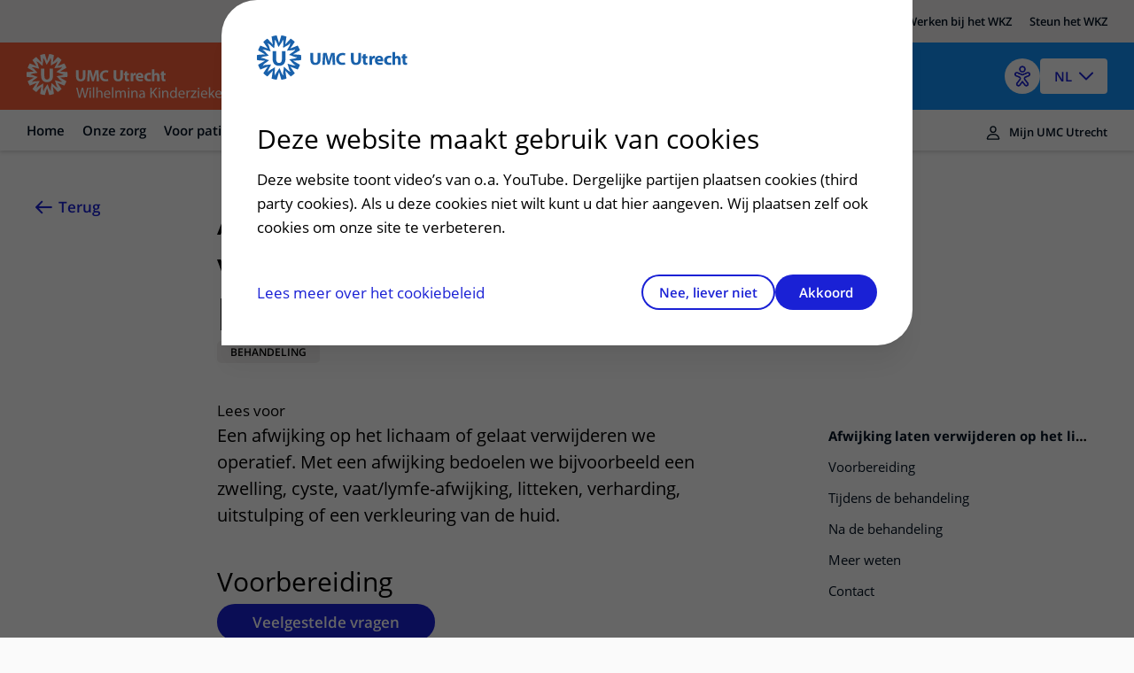

--- FILE ---
content_type: text/html; charset=utf-8
request_url: https://www.hetwkz.nl/nl/behandeling/afwijking-laten-verwijderen-op-het-lichaam-of-gelaat
body_size: 18859
content:

<!DOCTYPE html>
<html lang="nl" pageid="b32d95d4-5f1b-5013-a826-b253fc3f5fc3" ctype="treatment">

<head>
    <meta charset="utf-8">
    <meta name="viewport" content="width=device-width" />
    <title>Afwijking verwijderen lichaam of gelaat - Het WKZ</title>
    <meta name="description" content='Uw kind kan een afwijking zoals een cyste, zwelling, vaat/lymfe, verharding of uitstulping laten verwijderen van het lichaam of gelaat. '>
    <meta http-equiv="language" content="NL">
    <link rel="canonical" href="https://www.hetwkz.nl/nl/behandeling/afwijking-laten-verwijderen-op-het-lichaam-of-gelaat" />
    <link rel="shortcut icon" type="image/x-icon" href="/favicon.ico" />
    <link rel="stylesheet" href="/css/loading.css?v=fWCAko-QQBKCa3U1MUKw9cURadlRZmN2eAYIa3bmL1Q" />

    <link rel="stylesheet" href="/umcu.frontend/css/wkz.css?v=Xs-UCxdKt7AUi3gGDZHv93YLq8K4JNTiK4366wJCN2I" />
    <script src="/js/consent_cookie.js"></script>


        <link rel="alternate" hreflang="nl" href="https://www.hetwkz.nl/nl/behandeling/afwijking-laten-verwijderen-op-het-lichaam-of-gelaat" />


    

    <script src="//cdn-eu.readspeaker.com/script/12593/webReader/webReader.js?pids=wr" type="text/javascript" id="rs_req_Init"></script>
    
        <link rel="stylesheet" href="/umcu.frontend/css/mantineDates.css?v=8jP3yFF5yZOw5cRQ4txQ2Nu3JyPIqVEkHh6_g9Q4qE8" />
        <link rel="stylesheet" href="/umcu.frontend/css/mantineCore.css?v=VT3nbCS_EFjL55NoGcf7WJzyd_0ccWLY8MIBXyFJ5QU" />
        <link rel="stylesheet" href="/umcu.frontend/css/mantineCarousel.css?v=cEzh5hQmkbPgUNfMrueeAtmVr9QnBaUkwBESx0bN2Zs" />
        <script src="/js/EA_dynamicLoading_www.hetwkz.nl.js?v=DCH52vuJTVVqj8vWhZckEVp73sByBKP3xEONgf-gepo"></script>
        <script src="/js/google_analytics.js?v=VLkBv4b8i7Xv2biCjLEQ-6m3ByKwXFTV3fEjM7ONGyk"></script>
    

                <script type="application/ld&#x2B;json">

                {
  "@context": "https://schema.org",
  "@type": "WebPage",
  "name": "Afwijking verwijderen lichaam of gelaat",
  "description": "Uw kind kan een afwijking zoals een cyste, zwelling, vaat/lymfe, verharding of uitstulping laten verwijderen van het lichaam of gelaat.",
  "lastReviewed": "22-08-2022 14:40:53",
  "url": "https://www.hetwkz.nl/nl/behandeling/afwijking-laten-verwijderen-op-het-lichaam-of-gelaat",
  "mainEntity": {
    "@type": "Hospital",
    "name": "WKZ",
    "telephone": "0887555555",
    "openingHours": "24 uur geopend",
    "address": {
      "@type": "PostalAddress",
      "streetAddress": "Lundlaan 6",
      "addressLocality": "Utrecht",
      "postalCode": "3584 EA",
      "addressCountry": "NL"
    }
  },
  "creator": {
    "@type": "Organization",
    "name": "WKZ",
    "logo": "https://www.hetwkz.nl/images/logo-wkz.svg",
    "address": {
      "@type": "PostalAddress",
      "streetAddress": "Lundlaan 6",
      "addressLocality": "Utrecht",
      "postalCode": "3584 EA",
      "addressCountry": "NL"
    }
  }
}
            </script>

    <meta property="og:title" content="Afwijking verwijderen lichaam of gelaat" />
    <meta property="og:description" content="Uw kind kan een afwijking zoals een cyste, zwelling, vaat/lymfe, verharding of uitstulping laten verwijderen van het lichaam of gelaat." />
    <meta property="og:type" content="WebPage" />
    <meta property="og:url" content="https://www.hetwkz.nl/nl/behandeling/afwijking-laten-verwijderen-op-het-lichaam-of-gelaat" />


    <script>
        document.addEventListener("DOMContentLoaded",
            function () {

                var hasConsent = document.getConsentCookie() !== undefined && document.getConsentCookie() === "yes";

                // Microsoft Clarity
                (function (c, l, a, r, i, t, y) {
                    c[a] = c[a] || function () { (c[a].q = c[a].q || []).push(arguments) };
                    t = l.createElement(r); t.async = 1; t.src = "https://www.clarity.ms/tag/" + i;
                    y = l.getElementsByTagName(r)[0]; y.parentNode.insertBefore(t, y);
                })(window, document, "clarity", "script", "9nm6faldfk");

                if (hasConsent === true) {
                    window.clarity('consentv2', {
                        ad_Storage: "granted",
                        analytics_Storage: "granted"
                    });


                    // Google Tag Manager
                    (function (w, d, s, l, i) {
                        w[l] = w[l] || [];
                        w[l].push({
                            'gtm.start':
                                new Date().getTime(),
                            event: 'gtm.js'
                        });
                        var f = d.getElementsByTagName(s)[0],
                            j = d.createElement(s),
                            dl = l != 'dataLayer' ? '&l=' + l : '';
                        j.async = true;
                        j.src =
                            'https://www.googletagmanager.com/gtm.js?id=' + i + dl;
                        f.parentNode.insertBefore(j, f);
                    })(window, document, 'script', 'dataLayer', 'GTM-KRTLPDX');
                    // End Google Tag Manager
                } else {
                    window.clarity('consent', false);
                }
            });

        window.dataLayer = window.dataLayer || [];
        dataLayer.push({
            'pijler': 'Ziekenhuis',
            'centra': '',
            'subsite': '',
            'divisie': ''
        });
    </script>
    <style>
        .visually-hidden {
            border: 0;
            padding: 0;
            margin: 0;
            position: absolute !important;
            height: 1px;
            width: 1px;
            overflow: hidden;
            clip: rect(1px 1px 1px 1px);
            /* IE6, IE7 - a 0 height clip, off to the bottom right of the visible 1px box */
            clip: rect(1px, 1px, 1px, 1px);
            /*maybe deprecated but we need to support legacy browsers */
            clip-path: inset(50%);
            /*modern browsers, clip-path works inwards from each corner*/
            white-space: nowrap;
            /* added line to stop words getting smushed together (as they go onto seperate lines and some screen readers do not understand line feeds as a space */
        }
    </style>
    <script src="https://code.jquery.com/jquery-3.7.1.min.js" integrity="sha256-/JqT3SQfawRcv/BIHPThkBvs0OEvtFFmqPF/lYI/Cxo=" crossorigin="anonymous"></script>
</head>

<body class="design-v2 wkz">
    
    <a href="#main" class="skiplink wkz-skiplink">Naar hoofdinhoud</a>
    <!-- version=a6e013f788537b8d61f303c186bc9e8321095e4a -->

    





<div class="accessible-header__background">
    <div class="left bar"></div>
    <div class="right bar"></div>
</div>
<header class="accessible-header accessible-header--wkz ">
    <div class="accessible-header__topbar">
        <div class="design-v2-container">
<a class="accessible-header__topbar-link" role="menuitem" href="https://www.umcutrecht.nl" title="www.umcutrecht.nl"><span>UMC Utrecht</span></a><a class="accessible-header__topbar-link" role="menuitem" href="https://research.umcutrecht.nl" title="research.umcutrecht.nl"><span>Research</span></a><a class="accessible-header__topbar-link" role="menuitem" href="https://www.werkenbijumcutrecht.nl/ons-kinderziekenhuis"><span>Werken bij het WKZ</span></a><a class="accessible-header__topbar-link" role="menuitem" href="https://umcutrechtwkz.foundation/" data-new-window="true" target="_blank" rel="noopener noreferrer"><span>Steun het WKZ</span></a>        </div>
    </div>
    <div class="accessible-header__content design-v2-container">
        <div class="accessible-header__main">
            <div class="accessible-header__logo">
                <a href="/nl">
                    <img src="/images/logo-wkz.svg" alt="Het WKZ" class="accessible-header__logo-image">
                </a>
            </div>

                <div class="accessible-header__search-mobile mobile-visible">
                    <div class="accessible-header__search-link" type="button">
                    </div>
                </div>
                <div class="accessible-header__search-web web-visible">
                    <div class="accessible-header__search-link" type="button">
                    </div>
                </div>
                <ul class="accessible-navigation__header-search-container web-visible" aria-expanded="false">
                    <li class="accessible-navigation__header-search">
                        <form action="/nl/zoeken" method="get" class="home-hero-search">
                                <label class="hidden" for="search">Inloggen, metabole ziekte, bezoekuren. Begin met typen...</label>
                            <input type="search" id="search" name="q" data-component="Autocomplete" data-lang="nl"
                                    class="home-hero-search__input __react-append"
                                        placeholder="Inloggen, metabole ziekte, bezoekuren. Begin met typen..." />
                            <button type="submit" class="home-hero-search__button">Zoeken</button>
                        </form>
                    </li>
                </ul>
        </div>

        <div class="accessible-header__actions">
                
<div class="accessible-language-picker">

    <button class="accessible-language-picker__button" role="combobox" aria-label="Select a language (NL/EN)"
        aria-controls="accessible-language-picker__select"
        aria-expanded="false">NL</button>

    <ul role="listbox" class="accessible-language-picker__select" id="accessible-language-picker__select">
            <li class="accessible-language-picker__select-item" role="option" aria-current="true">
                <a href=/nl/behandeling/afwijking-laten-verwijderen-op-het-lichaam-of-gelaat class="accessible-language-picker__select-item-link" aria-label="Nederlands (NL)">NL</a>
            </li>
            <li class="accessible-language-picker__select-item" role="option">
                <a href="/nl/behandeling/afwijking-laten-verwijderen-op-het-lichaam-of-gelaat?lang=en" class="accessible-language-picker__select-item-link"
                rel=nofollow aria-label="English (EN)">EN</a>
            </li>
    </ul>
</div>


                <button class="accessible-toolbar-button" id="eyeAble_customToolOpenerID"
    aria-label="Open visual assistance software. Accessible with the keyboard via ALT + 1">
    <img src="/images/accessible-icon.png" alt="Toegankelijkheids icoon" />
</button>
        </div>

        
<div class="accessible-header__menu-button">
    <button class="accessible-header__menu-open-button" aria-hidden="false">
        <div class="icon"></div>
        <span>menu</span>
    </button>
    <button class="accessible-header__menu-close-button" aria-hidden="true">
        <div class="icon"></div>
        <span>sluit</span>
    </button>
</div>
    </div>
        
 
    <nav class="accessible-navigation accessible-navigation--default design-v2 design-v2-container" aria-label="Main">
    <ul class="accessible-navigation__navigation-items left" aria-expanded="false">
        <!-- distributed cache 19-01-2026 21:44:40 -->

       
        <li class="mobile-visible mobile-menu-header">
            <button class="accessible-toolbar-button" id="eyeAble_customToolOpenerID"
    aria-label="Open visual assistance software. Accessible with the keyboard via ALT + 1">
    <img src="/images/accessible-icon.png" alt="Toegankelijkheids icoon" />
</button>
            
<div class="accessible-language-picker">

    <button class="accessible-language-picker__button" role="combobox" aria-label="Select a language (NL/EN)"
        aria-controls="accessible-language-picker__select"
        aria-expanded="false">NL</button>

    <ul role="listbox" class="accessible-language-picker__select" id="accessible-language-picker__select">
            <li class="accessible-language-picker__select-item" role="option" aria-current="true">
                <a href=/nl/parkeren-wkz class="accessible-language-picker__select-item-link" aria-label="Nederlands (NL)">NL</a>
            </li>
            <li class="accessible-language-picker__select-item" role="option">
                <a href="/nl/parkeren-wkz?lang=en" class="accessible-language-picker__select-item-link"
                rel=nofollow aria-label="English (EN)">EN</a>
            </li>
    </ul>
</div>

        </li>
        <li class="mobile-visible"><h1 class="title">UMC Utrecht</h1></li>
                <li class="accessible-navigation__navigation-item left">
                    <div type="button"
                            class="accessible-navigation__navigation-link"
                            aria-expanded="false"
                            aria-controls="submenu-n648a3dfe_db0e_0172_3db8_532f1d31559f"
                            tabindex="0">
                        Home
                    </div>

                    <div id="submenu-n648a3dfe_db0e_0172_3db8_532f1d31559f"
                            class="accessible-navigation--submenu"
                            role="menu"
                            aria-hidden="true">
               


                      
                    </div>
                </li>
                <li class="accessible-navigation__navigation-item left">
                    <div type="button"
                            class="accessible-navigation__navigation-link"
                            aria-expanded="false"
                            aria-controls="submenu-n03066e25_c16c_01f1_aa42_c509ba4fd47c"
                            tabindex="0">
                        Onze zorg
                    </div>

                    <div id="submenu-n03066e25_c16c_01f1_aa42_c509ba4fd47c"
                            class="accessible-navigation--submenu"
                            role="menu"
                            aria-hidden="true">
               

                            <div class="accessible-navigation--submenu-column">
<a class="accessible-navigation--submenu-item" role="menuitem" href="/nl/ziekte"><span>Ziektebeelden</span></a><a class="accessible-navigation--submenu-item" role="menuitem" href="/nl/onderzoek"><span>Onderzoeken</span></a><a class="accessible-navigation--submenu-item" role="menuitem" href="/nl/behandeling"><span>Behandelingen</span></a><a class="accessible-navigation--submenu-item" role="menuitem" href="/nl/specialisme"><span>Specialismen</span></a><a class="accessible-navigation--submenu-item" role="menuitem" href="/nl/polikliniek"><span>Poliklinieken</span></a><a class="accessible-navigation--submenu-item" role="menuitem" href="/nl/verpleegafdeling"><span>Verpleegafdelingen</span></a><a class="accessible-navigation--submenu-item" role="menuitem" href="/nl/centrum"><span>Centra</span></a>                            </div>

                      
                    </div>
                </li>
                <li class="accessible-navigation__navigation-item left">
                    <div type="button"
                            class="accessible-navigation__navigation-link"
                            aria-expanded="false"
                            aria-controls="submenu-n986f27a2_c35d_0127_e54c_25b095382ccb"
                            tabindex="0">
                        Voor pati&#xEB;nten
                    </div>

                    <div id="submenu-n986f27a2_c35d_0127_e54c_25b095382ccb"
                            class="accessible-navigation--submenu"
                            role="menu"
                            aria-hidden="true">
               

                            <div class="accessible-navigation--submenu-column">
<a class="accessible-navigation--submenu-item" role="menuitem" data-item-id="9c875637-81c3-57ab-ab4a-1d822e3a6a84" href="/nl/afspraak-maken-en-wijzigen"><span>Ik heb een afspraak op de polikliniek</span></a><a class="accessible-navigation--submenu-item" role="menuitem" data-item-id="0be27eba-2637-5959-ba94-f56a0a76795b" href="/nl/uw-kind-voorbereiden"><span>Uw kind voorbereiden</span></a><a class="accessible-navigation--submenu-item" role="menuitem" data-item-id="c0ca6742-c9d0-579b-b51c-e504446c6667" href="/nl/landing/verblijven-in-het-wkz"><span>Mijn kind heeft een (dag)opname</span></a><a class="accessible-navigation--submenu-item" role="menuitem" data-item-id="e7cf9612-39f2-463b-852c-aa6bb0391610" href="/nl/info/kinder-ic"><span>Mijn kind ligt op de IC</span></a><a class="accessible-navigation--submenu-item" role="menuitem" data-item-id="e602494c-f9cd-46ac-aad2-ebfec0db774b" href="/nl/info/geboortecentrum"><span>Ik ben zwanger of net bevallen</span></a><a class="accessible-navigation--submenu-item" role="menuitem" data-item-id="e74158b6-d76c-5427-be8f-331d1b42b466" href="/nl/polikliniek"><span>Onze poliklinieken</span></a><a class="accessible-navigation--submenu-item" role="menuitem" href="https://www.hetwkz.nl/nl/verpleegafdeling"><span>Onze verpleegafdelingen</span></a><a class="accessible-navigation--submenu-item" role="menuitem" data-item-id="501e4b8d-80c8-581d-b178-2007c5764fea" href="/nl/faciliteiten"><span>Onze faciliteiten</span></a>                            </div>

                            <div class="accessible-navigation--submenu-column">
<a class="accessible-navigation--submenu-item" role="menuitem" data-item-id="779950a1-d5b6-5024-b245-9a2e285238af" href="/nl/ondersteuning-en-begeleiding-wkz"><span>Ondersteuning en begeleiding</span></a><a class="accessible-navigation--submenu-item" role="menuitem" data-item-id="0bc105ef-d795-4da0-b9f4-ae9283c40a4b" href="/nl/samenwerken-met-kinderen-en-ouders"><span>Samen met kinderen en ouders</span></a><a class="accessible-navigation--submenu-item" role="menuitem" data-item-id="a5ab11c4-615e-5120-bdec-e72dcc41b923" href="/nl/ervaringen-van-patienten"><span>Ervaringen van patiënten</span></a><a class="accessible-navigation--submenu-item" role="menuitem" data-item-id="e6407c6e-c63c-5148-b439-ba3c0cb4cdaf" href="/nl/regels-en-rechten"><span>Regels en rechten</span></a><a class="accessible-navigation--submenu-item" role="menuitem" data-item-id="45ecce6e-0f5e-5b12-adbd-9620dbbef7b9" href="/nl/zorgkosten-wkz"><span>Zorgkosten</span></a><a class="accessible-navigation--submenu-item" role="menuitem" data-item-id="9342d010-fba4-581c-88b7-5c38ddcea207" href="/nl/wachttijden-wkz"><span>Wachttijden</span></a><a class="accessible-navigation--submenu-item" role="menuitem" data-item-id="03759a55-dd31-5927-b323-7acee72f0572" href="/nl/betere-zorg-door-onderzoek"><span>Betere zorg door onderzoek</span></a>                            </div>
                      
                    </div>
                </li>
                <li class="accessible-navigation__navigation-item left">
                    <div type="button"
                            class="accessible-navigation__navigation-link"
                            aria-expanded="false"
                            aria-controls="submenu-n79247390_52ab_017a_e51c_3237b0b42c60"
                            tabindex="0">
                        Over het WKZ
                    </div>

                    <div id="submenu-n79247390_52ab_017a_e51c_3237b0b42c60"
                            class="accessible-navigation--submenu"
                            role="menu"
                            aria-hidden="true">
               

                            <div class="accessible-navigation--submenu-column">
<a class="accessible-navigation--submenu-item" role="menuitem" data-item-id="34d61f0e-0ae0-48d9-b389-000e04152f89" href="/nl/info/over-ons-kinderziekenhuis"><span>Over ons</span></a><a class="accessible-navigation--submenu-item" role="menuitem" data-item-id="6b8fae11-65ee-5f64-8942-646165199293" href="/nl/samenwerking-wkz"><span>Samenwerking</span></a><a class="accessible-navigation--submenu-item" role="menuitem" data-item-id="5121dfa4-08ce-5496-81fa-ab784f294d26" href="/nl/historie-wkz"><span>Historie WKZ</span></a><a class="accessible-navigation--submenu-item" role="menuitem" data-item-id="5b697895-1e78-500f-b291-0c86ddd2bc10" href="/nl/organisatie"><span>De organisatie</span></a><a class="accessible-navigation--submenu-item" role="menuitem" href="https://www.werkenbijumcutrecht.nl/ons-kinderziekenhuis" data-new-window="true" target="_blank" rel="noopener noreferrer"><span>Werken in het WKZ</span></a><a class="accessible-navigation--submenu-item" role="menuitem" href="https://umcutrechtwkz.foundation/" data-new-window="true" target="_blank" rel="noopener noreferrer"><span>Onze Foundation</span></a>                            </div>

                      
                    </div>
                </li>
                <li class="accessible-navigation__navigation-item left">
                    <div type="button"
                            class="accessible-navigation__navigation-link"
                            aria-expanded="false"
                            aria-controls="submenu-n1a49e164_593d_0143_7b3d_a7273387fd81"
                            tabindex="0">
                        Contact en route
                    </div>

                    <div id="submenu-n1a49e164_593d_0143_7b3d_a7273387fd81"
                            class="accessible-navigation--submenu"
                            role="menu"
                            aria-hidden="true">
               

                            <div class="accessible-navigation--submenu-column">
<a class="accessible-navigation--submenu-item" role="menuitem" data-item-id="638a82ee-8f27-56e0-84e9-557ae4fc0732" href="/nl/spoed-emergency"><span>Spoed</span></a><a class="accessible-navigation--submenu-item" role="menuitem" data-item-id="a2c38907-0413-540e-bcf6-20eabd63b04a" href="/nl/contact-route-wkz"><span>Adres en route</span></a><a class="accessible-navigation--submenu-item" role="menuitem" data-item-id="dec38953-0d7a-5ab9-b84b-128e3089dede" href="/nl/parkeren-wkz"><span>Parkeren</span></a><a class="accessible-navigation--submenu-item" role="menuitem" href="https://www.plattegrondumcutrecht.nl/#map/d140_false" data-new-window="true" target="_blank" rel="noopener noreferrer"><span>Virtuele plattegrond</span></a>                            </div>

                      
                    </div>
                </li>
            <li class="mobile-visible"><h1 class="title">Meer UMC Utrecht</h1></li>
                <li class="mobile-visible">
                <a class="button button--arrowed" role="menuitem" href="https://www.umcutrecht.nl" title="www.umcutrecht.nl"><span>UMC Utrecht</span></a>
                </li>
                <li class="mobile-visible">
                <a class="button button--arrowed" role="menuitem" href="https://research.umcutrecht.nl" title="research.umcutrecht.nl"><span>Research</span></a>
                </li>
                <li class="mobile-visible">
                <a class="button button--arrowed" role="menuitem" href="https://www.werkenbijumcutrecht.nl/ons-kinderziekenhuis"><span>Werken bij het WKZ</span></a>
                </li>
                <li class="mobile-visible">
                <a class="button button--arrowed" role="menuitem" href="https://umcutrechtwkz.foundation/" data-new-window="true" target="_blank" rel="noopener noreferrer"><span>Steun het WKZ</span></a>
                </li>
    </ul>

    <ul class="accessible-navigation__submenu-search-container mobile-visible" aria-expanded="false">
        <li class="accessible-navigation__submenu-search">
            <form action="/nl/zoeken" method="get" class="home-hero-search">
                <label class="hidden" for="search">Inloggen, metabole ziekte, bezoekuren. Begin met typen...</label>
                <input type="search" id="search" name="q" data-component="Autocomplete" data-lang="nl"
                       class="home-hero-search__input __react-append"
                           placeholder="Inloggen, metabole ziekte, bezoekuren. Begin met typen..." />
                <button type="submit" class="home-hero-search__button">Zoeken</button>
            </form>
        </li>
    </ul>

        <ul class="accessible-navigation__navigation-items right" aria-expanded="false">
            <li class="accessible-navigation__navigation-item accessible-navigation__navigation-item--right right">
                <a href="/nl/inloggen-mijn-umc-utrecht"
                    class="accessible-navigation__navigation-link accessible-navigation__navigation-link--right">
                    Mijn UMC Utrecht
                </a>
            </li>
        </ul>
    
</nav>



</header>

 

    <div class="design-v2-container">
        <main class="main-content" id="main">
            



    <!-- distributed cache 20-01-2026 00:46:16 -->
    <div class="card card--narrow-content card--white card--left" id="content">
        <div class="content-wrapper">
            <!-- RSPEAK_STOP -->
            <a href="javascript:window.history.back()" class="back-link">Terug<span class="back-link--decoration"></span></a>
            <!-- RSPEAK_START -->
            <div class="content-container">
                <div class="content-block" id="afwijking-laten-verwijderen-op-het-lichaam-of-gelaat">
                    <h1 class="heading-alpha heading--no-gutter"
                        data-mobile-title="Afwijking laten verwijderen op het lichaam of gelaat">
                        Afwijking laten verwijderen op het lichaam of gelaat
                    </h1>
                    <div>
                        <span class="heading-pill">Behandeling</span>
                    </div>
                </div>
                <div id="readspeaker_button1" class="rs_skip rsbtn rs_preserve">
                    <a rel="nofollow" class="rsbtn_play" id="readspeaker" accesskey="L" title="Laat de tekst voorlezen met ReadSpeaker webReader" href="">
                        <span class="rsbtn_left rsimg rspart"><span class="rsbtn_text"><span>Lees voor</span></span></span>
                        <span class="rsbtn_right rsimg rsplay rspart"></span>
                    </a>
                </div>
                <script>
                    var element = document.getElementById("readspeaker");
                    element.href = "//app-eu.readspeaker.com/cgi-bin/rsent?customerid=12593&amp;lang=nl_nl&amp;voice=Ilse&amp;readid=content&amp;url=" + encodeURIComponent(window.location.href);
                </script>
            </div>
        </div>
       
        <div class="content-wrapper">
            <!-- RSPEAK_STOP -->
            <div class="content-sidebar content-sidebar--sticky">
                <div class="content-sidebar__inner">
                    <ol class="card-toc">
                            <li class="card-toc__item"><a href="#afwijking-laten-verwijderen-op-het-lichaam-of-gelaat" class="card-toc__link" >Afwijking laten verwijderen op het lichaam of gelaat<span class="card-toc__link-decoration"></span></a></li>
                        
    <li class="card-toc__item">
        <a href="#voorbereiding" class="card-toc__link">Voorbereiding<span class="card-toc__link-decoration"></span></a>
    </li>

                        
    <li class="card-toc__item">
        <a href="#tijdens-de-behandeling" class="card-toc__link">Tijdens de behandeling<span class="card-toc__link-decoration"></span></a>
    </li>

                        
    <li class="card-toc__item">
        <a href="#na-de-behandeling" class="card-toc__link">Na de behandeling<span class="card-toc__link-decoration"></span></a>
    </li>

                        

                        
    <li class="card-toc__item">
        <a href="#meer-weten" class="card-toc__link">Meer weten<span class="card-toc__link-decoration"></span></a>
    </li>

                            
    <li class="card-toc__item">
        <a href="#contact" class="card-toc__link">Contact<span class="card-toc__link-decoration"></span></a>
    </li>

                    </ol>
                </div>
            </div>
            <!-- RSPEAK_START -->

            <div class="content-container">

                <div class="content-block">
                    
<p class="paragraph paragraph--intro">Een afwijking op het lichaam of gelaat verwijderen we operatief. Met een afwijking bedoelen we bijvoorbeeld een zwelling, cyste, vaat/lymfe-afwijking, litteken, verharding, uitstulping of een verkleuring van de huid.</p>
                </div>

                <div class="content-block">
                    

                </div>

                
    <div class="content-block" id="voorbereiding">
        <h2 class="heading-beta js-expandable-trigger" tabindex="0">Voorbereiding <!-- RSPEAK_STOP --><span class="visually-hidden">uitklapper, klik om te openen</span><!-- RSPEAK_START --></h2>
        
                
        <p class="paragraph">
        <a class="button button--primary" href="/nl/veelgestelde-vragen-afwijking-verwijderen-op-lichaam-of-gelaat">Veelgestelde vragen</a>
</p>

<p class="paragraph">Doorgaans vindt de operatie onder algehele narcose plaats. Voorafgaand ontvangt uw kind tijdens de preoperatieve screening meer informatie over de narcose en de tijden van nuchter zijn.</p>
    </div>

                
    <div class="content-block" id="tijdens-de-behandeling">
        <h2 class="heading-beta js-expandable-trigger" tabindex="0">Tijdens de behandeling <!-- RSPEAK_STOP --><span class="visually-hidden">uitklapper, klik om te openen</span><!-- RSPEAK_START --></h2>
        
<p class="paragraph">Als uw kind slaapt tekent de chirurg de afwijking zorgvuldig af. Soms is het belangrijk om een klein randje gezond weefsel mee te nemen. Ook moet er aan de uiteinden van de afwijking een puntje afgetekend worden. Door deze vorm kan de chirurg de wond weer netjes sluiten zonder dat de huid aan de randen overmatig 'opbolt'. Het uiteindelijke wondje wordt hierdoor iets langer dan de afwijking zelf. Zie het voorbeeld in figuur 1.</p>                <div class="shaped-content shaped-content--gray">
                    <picture>
                        <source type="image/webp"
                                srcset="https://umcu-website-assetshield.azurewebsites.net/546dd520-97db-01b7-154d-79bb6d950a2d/268665df-64a3-47e0-9cdf-1c04ba8bc11a/Afwijking%20verwijderen%20lichaam%20wkz%202.jpg?fm=webp&q=80&width=352 352w,
                                        https://umcu-website-assetshield.azurewebsites.net/546dd520-97db-01b7-154d-79bb6d950a2d/268665df-64a3-47e0-9cdf-1c04ba8bc11a/Afwijking%20verwijderen%20lichaam%20wkz%202.jpg?fm=webp&q=80&width=560 560w"
                                sizes="(max-width: 400px) 560px" />
                        <source srcset="https://umcu-website-assetshield.azurewebsites.net/546dd520-97db-01b7-154d-79bb6d950a2d/268665df-64a3-47e0-9cdf-1c04ba8bc11a/Afwijking%20verwijderen%20lichaam%20wkz%202.jpg?fm=jpg&q=80&width=352 352w,
                                        https://umcu-website-assetshield.azurewebsites.net/546dd520-97db-01b7-154d-79bb6d950a2d/268665df-64a3-47e0-9cdf-1c04ba8bc11a/Afwijking%20verwijderen%20lichaam%20wkz%202.jpg?fm=jpg&q=80&width=560 560w"
                                sizes="(max-width: 400px)
                                    560px" />
                        <img src="https://umcu-website-assetshield.azurewebsites.net/546dd520-97db-01b7-154d-79bb6d950a2d/268665df-64a3-47e0-9cdf-1c04ba8bc11a/Afwijking%20verwijderen%20lichaam%20wkz%202.jpg?q=80&width=560" class="js-background-image" />
                    </picture>
                </div>
<p class="paragraph"><em>Figuur 1</em></p><p class="paragraph">De afwijking wordt op indicatie opgestuurd voor weefselonderzoek door de patholoog. De chirurg bespreekt dit van tevoren met u. De wond sluit de chirurg met oplosbare hechtingen. Soms plakt de chirurg er nog speciale hechtpleisters overheen of een doorzichtige douchepleister. In sommige gevallen is dit niet nodig of is de plek op het lichaam niet geschikt om er iets overheen te plakken (bijvoorbeeld in de buurt van een oog- of mondhoek of op de neus). Op de behaarde hoofdhuid wordt er indien nodig aanvullend een wondspray of wondlijm gebruikt over de hechtingen.</p><p class="paragraph">Het gebied rondom de afwijking wordt altijd verdoofd met een langwerkend verdovingsmiddel. Hierdoor wordt uw kind pijnvrij wakker en voelt uw kind ook gedurende enkele uren na de ingreep geen pijn.&nbsp;</p>
    </div>

                
    <div class="content-block" id="na-de-behandeling">
        <h2 class="heading-beta js-expandable-trigger" tabindex="0">Na de behandeling <!-- RSPEAK_STOP --><span class="visually-hidden">uitklapper, klik om te openen</span><!-- RSPEAK_START --></h2>
        
<p class="paragraph">U ziet uw kind weer op de uitslaapkamer. Meestal slaapt uw kind nog wat verder na de narcose, maar soms moeten kinderen ook huilen en zijn ze overstuur. Uw kind heeft vaak nog een infuus in het handje of voetje. Neem iets vertrouwds mee voor uw kind zoals een knuffeltje, speentje of muziekje, dat helpt soms. Uw kind mag in principe ook vrijwel direct iets lekkers drinken of krijgt een waterijsje.</p><p class="paragraph">Het gebied rondom de afwijking is doorgaans goed verdoofd met een langwerkend verdovingsmiddel, u hoeft zich dus geen zorgen te maken dat uw kind pijn zal voelen van de wond.</p><p class="paragraph">Soms kan de wond nog wat nalekken of verkleuren de (hecht)pleisters wat door het bloed, dit is doorgaans geen probleem. Op indicatie kunnen de pleisters eventueel voor het ontslag uit het ziekenhuis nog vervangen worden.</p><h3 class="heading-gamma">Herstel thuis</h3><p class="paragraph">In principe mag uw kind dezelfde dag weer mee naar huis. U krijgt een recept met pijnstillers mee (Paracetamol en soms aanvullend hierbij ook Diclofenac). Start hier enkele uren na de operatie al mee, dan is er namelijk een goede spiegel opgebouwd voor als het lokale verdovingsmiddel dat tijdens de operatie gegeven is, uitgewerkt is (dit is doorgaans na vier tot zes uur). De eerste dagen kan het wondgebied wat gevoelig zijn. Doorgaans is dit na enkele dagen weer over. Uw kind zal dan ook weer fit genoeg zijn om naar school, kinderopvang of crèche te kunnen gaan.</p><p class="paragraph">Laat uw kind de eerste twee weken niet zwemmen in een zwembad of natuurwater.</p><p class="paragraph">Probeer bij grotere kinderen de eerste zes tot acht weken terughoudend te zijn met gym of sporten, totdat de wond goed genezen is. Kleine kinderen mogen in principe alles doen wat ze normaal ook doen.</p><h3 class="heading-gamma">Wondzorg</h3><p class="paragraph">U dient de wond en (hecht)pleisters de eerste 48 uur na de operatie droog te houden. Daarna mogen de wond en pleisters nat worden onder de douche of in bad, maar week de wonden en pleisters hierbij niet te lang en zorg voor niet al te heet water.&nbsp;</p><p class="paragraph">Laat alle pleisters zo lang mogelijk zitten. Deze vallen er vanzelf af, u hoeft deze er niet zelf af te halen.</p><p class="paragraph">De hechtingen lossen vanzelf op, dit kan enkele weken duren. Soms blijven er nog kleine knoopjes zitten die wat langzamer oplossen. Dit kan geen kwaad. Eventueel kunt u deze achtergebleven knoopjes na enkele weken wegwrijven na het badderen of douchen.</p><h3 class="heading-gamma">Genezing</h3><p class="paragraph">Het duurt ongeveer zes tot acht weken voordat een wond helemaal genezen is. Het litteken kan een paar weken na de operatie wat roder verkleuren en dikker worden of verhard aanvoelen. Dit is normaal en doorgaans wordt het litteken na een paar maanden weer wat soepeler en lichter van kleur. Het kan zeker een jaar duren voordat een litteken helemaal 'uitgerijpt' is. U kunt dit proces ondersteunen door enkele weken na de operatie te starten met het litteken één á twee keer per dag te masseren. Gebruik hiervoor een simpele, vettende zalf zonder toevoegingen of parfum (bijvoorbeeld vaseline met paraffine) en geef met uw vingertoppen gedurende enkele minuten wat lichte druk op het litteken en het gebied eromheen.</p><p class="paragraph">Het litteken zal altijd zichtbaar blijven als een roze/witte lijn. Op de behaarde hoofdhuid zal in het litteken geen haar groeien.</p><h3 class="heading-gamma">Mogelijke complicaties</h3><p class="paragraph">Elke ingreep heeft mogelijke risico’s. Er kan een zenuw, bloedvat of andere structuur geraakt worden bij de operatie. Er kunnen hechtingen loslaten en de wond kan helemaal open gaan of er kunnen kleine wondjes in het litteken ontstaan. Ook kan de wond nabloeden of er treedt een infectie op. Soms is het plekje niet helemaal verwijderd of kan het plekje spontaan terugkomen of -groeien.</p><p class="paragraph">Een enkele keer zien we dat het litteken lang na de operatie nog rood, dik en verhard is. Soms kan het litteken hierbij ook jeuken. Dit heet een 'hypertrofisch litteken' of 'keloïd' en kan soms ontstaan na een operatie, zonder duidelijke oorzaak. We zien dit vaker bij littekens op de elleboog of knie, rondom het borstbeen of op de oren. Ook bij een getinte huid of bij kinderen die al eens eerder een 'hypertrofisch litteken' of 'keloïd' hebben gehad zien we dit vaker.</p><p class="paragraph">Ook kan de omringende huid door de operatie veranderen of vervormen, doordat deze bijvoorbeeld strakker staat of in de buurt van de neusvleugel, mond- of ooghoek is en deze iets optrekt of vervormd. De chirurg zal dit soort vervormingen altijd proberen te vermijden en doorgaans trekt dit ook bij, maar in enkele gevallen blijft dit permanent zichtbaar. De chirurg zal de kans hierop voor de operatie met u bespreken.</p>                
        <p class="paragraph">
        <a class="button button--primary" href="/nl/veelgestelde-vragen-afwijking-verwijderen-op-lichaam-of-gelaat">Veelgestelde vragen</a>
</p>


    </div>




                <div class="content-block" id="wachttijden">
                    <h2 class="heading-beta js-expandable-trigger" tabindex="0">Wachttijden <!-- RSPEAK_STOP --><span class="visually-hidden">uitklapper, klik om te openen</span><!-- RSPEAK_START --></h2>

                        
<p class="paragraph">Laatst bijgewerkt: 14-1-2026<br>
Toegangstijd polikliniek plastische chirurgie: 3 weken</p><p class="paragraph"><strong>Belangrijk </strong>Dit is de gemiddelde wachttijd. De wachttijd kan per patiënt verschillen. Het is afhankelijk van de reden voor verwijzing.</p>
                    <a href="/nl/wachttijden-wkz" class="single-text-link">Lees meer over wachttijden<span class="single-text-link-decoration"></span></a>
                </div>

                <div class="content-block" id="meer-weten">
                    <h2 class="heading-beta js-expandable-trigger" tabindex="0">Meer weten <span class="visually-hidden">uitklapper, klik om te openen</span></h2>

                    <p class="paragraph"> 
In het pati&#xEB;ntportaal van uw kind kunt u onder &#x27;Afspraken&#x27; meer praktische informatie over deze behandeling vinden.                    </p>

                    <p class="paragraph">
                            <a class="single-text-link" href="/nl/inloggen-mijn-umc-utrecht">Naar Mijn UMC Utrecht<span class="single-text-link-decoration"></span></a>
                    </p>
                        <h3 class="heading-gamma">Wat hoort er bij deze behandeling</h3>
                        <ul class="link-list">
                                <li><a class="single-text-link" href="/nl/polikliniek/plastische-chirurgie">Polikliniek Plastische chirurgie</a></li>




                        </ul>
                    <br/>
                    <h3 class="heading-gamma">Zorgkosten</h3>
                        <a href="/nl/zorgkosten-wkz" class="single-text-link">Meer over zorgkosten</a>
                </div>
                
                    <div class="content-block" id="contact">
                        <h2 class="heading-beta js-expandable-trigger" tabindex="0">Contact <!-- RSPEAK_STOP --><span class="visually-hidden">uitklapper, klik om te openen</span><!-- RSPEAK_START --></h2>
                        <div class="contact">

                                
			
	<p class="paragraph">
		
	</p>
	<div class="contact-main">
		<h2 class="heading-gamma">Polikliniek Plastische chirurgie</h2>
			<p class="paragraph--no-margin"><span aria-hidden="true">T.</span> <a href="tel:088 75 535 94" class="contact-item-link" aria-label="Bel ons op 088 75 535 94">088 75 535 94 <span class="contact-item-link-decoration"></span></a></p>
			<p class="paragraph--no-margin"><span aria-hidden="true">E.</span> <a href="mailto:schisiskinderen@umcutrecht.nl&#xA;kindplastischechirurgie@umcutrecht.nl" class="contact-item-link" aria-label="Stuur ons een e-mail op schisiskinderen@umcutrecht.nl&#xA;kindplastischechirurgie@umcutrecht.nl">schisiskinderen@umcutrecht.nl&#xA;kindplastischechirurgie@umcutrecht.nl <span class="contact-item-link-decoration"></span></a></p>
			<pre>We zijn telefonisch bereikbaar op maandag, woensdag en donderdag van 9.00 - 12.00 uur.</pre>
	</div>
		<div class="contact-items">
			<span class="contact-heading">Overige contactgegevens</span>
			
<p class="paragraph">Wanneer uw kind onder behandeling is in het Wilhelmina Kinderziekenhuis, hebt u de mogelijkheid om een e-consult te sturen via het&nbsp;<a data-item-id="9658c05a-5b83-5c43-8cd9-0533cd67fc84" href="/nl/inloggen-mijn-umc-utrecht" class="link">patiëntportaal</a>.</p><p class="paragraph">Voor dringende zaken kunt u op de overige werkdagen contact opnemen met de schisiscoördinator of verpleegkundig specialist van het schisisteam via telefoonnummer:&nbsp;088 75 540 70.&nbsp;</p><p class="paragraph">In de avonden en in het weekend kunt u bij dringende zaken contact opnemen met de dienstdoende arts-assistent plastische chirurgie via het algemene telefoonnummer:&nbsp;088 75 555 55.</p>
		</div>



                                    <a href="/nl/verwijsprocedure/plastische-chirurgie" class="button button--secondary">Mijn patiënt verwijzen</a>
                        </div>
                    </div>

                
                <div class="content-block">
                    <div>
    <!-- TRANSLATION_STOP -->
    <!-- RSPEAK_STOP -->
    <div class="shaped-content shaped-content-color--support-one rs_preserve">
        <div class="relevance-container">

            <div class="relevance-container-thankyou" id="thankyou">
                <h2 class="heading-gamma">Bedankt voor uw reactie!</h2>
            </div>

            <fieldset>
                <legend class="heading-gamma" id="helpfull">
                    Heeft deze informatie u geholpen?</legend>
                <div class="relevance-container__items">
                    <div class="relevance-container__item">
                        <input type="radio" class="radio" value="ja" id="input-radio-1" name="relevance">
                        <label for="input-radio-1">Ja</label>
                    </div>
                    <div class="relevance-container__item">
                        <input type="radio" class="radio" value="nee" id="input-radio-2" name="relevance">
                        <label for="input-radio-2">Nee</label>
                    </div>
                </div>
            </fieldset>

            <form id="revelance-form">
                <fieldset class="relevance-container_options">
                    <legend class="heading-gamma">
                        Graag horen we van u waarom niet, zodat we onze website kunnen verbeteren.
                    </legend>
                    <div class="relevance-container__item">
                        <input type="radio" id="notUnderstood" class="radio" value="Ik begrijp niet wat er staat"
                            name="options" required="required" />
                        <label for="notUnderstood"
                            class="label">Ik begrijp niet wat er staat</label>
                    </div>
                    <div class="relevance-container__item">
                        <input type="radio" id="notEnoughInfo" class="radio" value="De informatie is onvolledig"
                            name="options" />
                        <label for="notEnoughInfo"
                            class="label">De informatie is onvolledig</label>
                    </div>
                    <div class="relevance-container__item">
                        <input type="radio" id="differentSituation" class="radio" value="Mijn situatie is anders"
                            name="options" />
                        <label for="differentSituation"
                            class="label">Mijn situatie is anders</label>
                    </div>
                    <div class="relevance-container__item">
                        <input type="radio" id="otherReason" class="radio" value="Andere reden" name="options" />
                        <label for="otherReason"
                            class="label">Andere reden</label>
                    </div>
                </fieldset>
                <div>
                    <label for="comment" class="label">Opmerking</label>

                    <textarea id="comment" contenteditable="true"
                        placeholder="Geef hier uw opmerkingen..."></textarea>
                    <button id="send" class="button button--primary">
                        Verzenden </button>
                </div>
            </form>
        </div>
    </div>
    <!-- RSPEAK_START -->
</div>
<div class="rs_preserve">
    <script>
        $(document).ready(function () {
            //document.querySelector('#send').addEventListener("click", function (event) {
            //}, false);

            $('#send').hide();
            $('textarea#comment').hide();
            $('#thankyou').hide();
            $('#revelance-form').hide();
            $('div.relevance-container_options').hide();

            $('#input-radio-1').click(function () {
                $('#send').show();
                $('textarea#comment').hide();
                $('#revelance-form').show();
                $('#revelance-form label').hide();
                $('#comment').hide();
                $('.relevance-container_options').hide();
            });

            $('#input-radio-2').click(function () {
                $('#send').show();
                $('#revelance-form').show();
                $('#revelance-form label').show();
                $('.relevance-container_options').show();
                $('textarea#comment').show();
                $('textarea#comment').attr('required', 'required');
            });

            $('#send').click(function (event) {

                // varify one option is checked if answer ==no
                if ($('input#input-radio-2:checked').length == 1) {
                    var check = true;
                    $('input:radio').each(function () {
                        var name = $(this).attr('name');
                        if ($('input:radio[name=' + name + ']:checked').length == 0) {
                            check = false;
                        }
                    });

                    if (!check) {
                        return;
                    };

                    if ($('#otherReason:checked').length != 0) {
                        if ($('textarea#comment').val().length == 0) {
                            return;
                        };
                    };
                };

                var contentItemId = "b32d95d4-5f1b-5013-a826-b253fc3f5fc3";
                var environmentId = "546dd520-97db-01b7-154d-79bb6d950a2d";

                var pageUrl = window.location.href;
                var comment = "";
                var remarks = $('textarea#comment').val();
                var relevance = "";

                if ($('#input-radio-1').prop('checked')) {
                    relevance = 'ja';
                    comment = "";
                } else {
                    relevance = 'nee';
                }

                if ($('#notUnderstood').prop('checked')) {

                    comment = ' - ' + $('input[id="notUnderstood"]:checked').val() + ' - ' + $('textarea#comment').val();
                }

                if ($('#notEnoughInfo').prop('checked')) {

                    comment = ' - ' + $('input[id="notEnoughInfo"]:checked').val() + ' - ' + $('textarea#comment').val();
                }

                if ($('#differentSituation').prop('checked')) {

                    comment = ' - ' + $('input[id="differentSituation"]:checked').val() + ' - ' + $('textarea#comment').val();
                }

                if ($('#otherReason').prop('checked')) {

                    comment = ' - ' + $('input[id="otherReason"]:checked').val() + ' - ' + $('textarea#comment').val();
                }


                SaveData(pageUrl, relevance, comment, contentItemId, environmentId, remarks);


                $('#thankyou').show();
                $('#helpfull').hide();

                $('#input-radio-1').parent().hide();
                $('#input-radio-2').parent().hide();

                $('#revelance-form').hide();

                $('textarea#comment').hide();

                $('#send').hide();
                event.preventDefault();
            }
            );

        });

        function SaveData(pageUrl, relevance, comment, contentItemId, environmentId, remarks) {
            $.ajax({
                url: "https://umcu-services.azurewebsites.net/api/pagerelevance",
                type: "POST",
                data: JSON.stringify({
                    url: pageUrl,
                    relevance: relevance,
                    comment: comment,
                    contentItemId: contentItemId,
                    environmentId: environmentId,
                    remarks: remarks
                }),
                contentType: "application/json; charset=utf-8",
                dataType: "json"
            });
        };
    </script>
    <!-- TRANSLATION_START -->
</div>

                </div>
            </div>
        </div>
    </div>


            <div class="loading style-2" style="display: none;">
                <div class="loading-wheel"></div>
                <span class="heading-beta loading-wheel--message">Translating...</span>
            </div>

            
                
    <div class="overlay-menu-content" data-menu-overlay-type="MenuContent" data-menu-overlay-identifier="cookies"
    data-menu-overlay-content="CookiesMenu">
            <h2 class="heading-beta overlay-container__title">hetwkz.nl maakt gebruik van cookies</h2>
            <div class="overlay-container__flex-wrapper" id="cookieConsent">
                <div class="cookies">
                    <div class="cookies__intro">
                        <p class="paragraph cookies__text">
                            Deze website maakt gebruik van cookies

                            Deze website toont video’s van o.a. YouTube. Dergelijke partijen plaatsen cookies (third party
                            cookies). Als u deze cookies niet wilt kunt u dat hier aangeven. Wij plaatsen zelf ook cookies om
                            onze site te verbeteren.
                        </p>
                        <p class="paragraph cookies__cta">
                            <a href="/nl/cookiebeleid" class="link link--monochrome" target="_blank">
                                Lees meer over het
                                cookiebeleid<span class="overlay-list__link-decoration"></span>
                            </a>
                        </p>
                    </div>
                </div>
                <div>
                    <a class="button cookies__button" id="cookie-accept-wkz" data-cookie=".AspNet.Consent=yes; expires=Wed, 20 Jan 2027 00:46:16 GMT; path=/; secure; samesite=none">Akkoord</a>
                    <a class="button cookies__button" id="cookie-deny-wkz" data-cookie=".AspNet.Consent=no; expires=Wed, 20 Jan 2027 00:46:16 GMT; path=/; secure; samesite=none">Nee, liever niet</a>
                </div>
            </div>
        <script>
            window.umcuUseNewCookieConsent = true;
            window.umcuConsentCookieAccept = ".AspNet.Consent=yes; expires=Wed, 20 Jan 2027 00:46:16 GMT; path=/; secure; samesite=none";
            window.umcuConsentCookieDeny = ".AspNet.Consent=no; expires=Wed, 20 Jan 2027 00:46:16 GMT; path=/; secure; samesite=none";
            window.umcuLocale = "nl-NL";
        </script>
    </div>

            
        </main>
    </div>
    <footer class="homepage-v2-page-footer-container">
        


        <div class="accessible-footer-navigation accessible-footer-navigation--wkz design-v2">
            <div class="accessible-footer-navigation-container">
                <div class="accessible-footer-header">
                    <div class="corporate-logo">
                        <img src="/images/logo-umcu.png" alt="Het WKZ" class="umcu-logo" />
                        <img src="/images/logo-wkz.png" alt="UMC Utrecht" class="wkz-logo" />
                    </div>
                    <div class="top-social-media-buttons">
                        
    <div class="social-media-buttons">
                <a class="social-share__news-article-link social-share__link--facebook" href="facebook.com/WKZUtrecht" title="Deel op Facebook"></a>
                <a class="social-share__news-article-link social-share__link--instagram" href="https://www.instagram.com/wkz_umcu/" title="Deel op Instagram"></a>
                <a class="social-share__news-article-link social-share__link--linkedin" href="https://www.linkedin.com/company/hetwkz/" title="Deel op LinkedIn"></a>
                <a class="social-share__news-article-link social-share__link--threads" href="https://www.threads.com/@wkz_umcu" title="Deel op Threads"></a>
                <a class="social-share__news-article-link social-share__link--bluesky" href="https://bsky.app/" title="Deel op Blue Sky"></a>
                <a class="social-share__news-article-link social-share__link--youtube" href="https://www.youtube.com/@WilhelminaKinderziekenhuis" title="Deel op Youtube"></a>
    </div>

                    </div>
                </div>

                <div class="accessible-footer-meganavigation__navigation-items">
       
                            <div class="accessible-footernavigation__navigation-item left">
                                <div class="title" tabindex="0">
                                    Pati&#xEB;ntenservice
                                </div>

                                <div id="submenu-n3c781f8e_9760_0190_8561_10306661074c" class="accessible-footernavigation--submenu">
<a class="accessible-navigation--submenu-item" role="menuitem" data-item-id="e6407c6e-c63c-5148-b439-ba3c0cb4cdaf" href="/nl/regels-en-rechten"><span>Regels en rechten</span></a><a class="accessible-navigation--submenu-item" role="menuitem" data-item-id="baedc760-c9c3-5f5a-a709-82d7a5295609" href="/nl/wetenschappelijk-onderzoek-in-het-wkz"><span>Meedoen aan wetenschappelijk onderzoek</span></a><a class="accessible-navigation--submenu-item" role="menuitem" data-item-id="0bc105ef-d795-4da0-b9f4-ae9283c40a4b" href="/nl/samenwerken-met-kinderen-en-ouders"><span>Samenwerken met patiënten</span></a><a class="accessible-navigation--submenu-item" role="menuitem" data-item-id="d8c24168-109b-5ead-87a3-a0c16b25e75d" href="https://www.umcutrecht.nl/nl/clientenraad-umc-utrecht"><span>Clientenraad</span></a><a class="accessible-navigation--submenu-item" role="menuitem" href="https://umcutrechtwkz.foundation/" data-new-window="true" target="_blank" rel="noopener noreferrer"><span>Steun het WKZ</span></a>                                </div>
                            </div>
                            <div class="accessible-footernavigation__navigation-item left">
                                <div class="title" tabindex="0">
                                    Pers en externen
                                </div>

                                <div id="submenu-b6608d81_fc06_0110_8950_50a8c5adf02c" class="accessible-footernavigation--submenu">
<a class="accessible-navigation--submenu-item" role="menuitem" data-item-id="6bdf2f28-cb32-5811-967e-94490b483769" href="/nl/pers"><span>Persvoorlichting</span></a><a class="accessible-navigation--submenu-item" role="menuitem" data-item-id="de4c8891-3b9f-5f10-9c76-03d6d9db84f0" href="/nl/richtlijn-online-contact-wkz"><span>Online media</span></a><a class="accessible-navigation--submenu-item" role="menuitem" href="https://www.werkenbijumcutrecht.nl/ons-kinderziekenhuis" data-new-window="true" target="_blank" rel="noopener noreferrer"><span>Werken bij het WKZ</span></a><a class="accessible-navigation--submenu-item" role="menuitem" data-item-id="a2c38907-0413-540e-bcf6-20eabd63b04a" href="/nl/contact-route-wkz"><span>Informatie voor leveranciers en aannemers</span></a><a class="accessible-navigation--submenu-item" role="menuitem" href="https://www.hetwkz.nl/nieuws"><span>Nieuws</span></a>                                </div>
                            </div>
                            <div class="accessible-footernavigation__navigation-item left">
                                <div class="title" tabindex="0">
                                    Zorgprofessionals
                                </div>

                                <div id="submenu-n51c6c3a5_516a_017c_c803_3fa7d47cd296" class="accessible-footernavigation--submenu">
<a class="accessible-navigation--submenu-item" role="menuitem" data-item-id="07fc0d4e-d163-58aa-9865-094ca87c60fa" href="/nl/acuut-verwijzen-naar-het-wkz"><span>Mijn patiënt acuut verwijzen</span></a><a class="accessible-navigation--submenu-item" role="menuitem" data-item-id="9e1ed889-bf2c-586c-8058-1cf7f7a0b5fa" href="/nl/verwijzen-naar-het-wkz"><span>Mijn patiënt verwijzen</span></a><a class="accessible-navigation--submenu-item" role="menuitem" data-item-id="18ee9bed-d0db-4680-a0b8-27c0a7e9ae93" href="https://www.umcutrecht.nl/nl/zorgverlenersportaal"><span>Zorgverlenersportaal</span></a><a class="accessible-navigation--submenu-item" role="menuitem" data-item-id="301a19fe-b4aa-4c32-b2ac-465ec55d736a" href="https://www.umcutrecht.nl/nl/e-consult"><span>Teleconsult aanvragen</span></a><a class="accessible-navigation--submenu-item" role="menuitem" data-item-id="cbfd0d0d-d0cf-53f1-a545-306ed58268c4" href="https://www.umcutrecht.nl/nl/diagnostiek-aanvragen"><span>Diagnostiek aanvragen</span></a>                                </div>
                            </div>
                            <div class="accessible-footernavigation__navigation-item left">
                                <div class="title" tabindex="0">
                                    Locaties
                                </div>

                                <div id="submenu-d8f554aa_0b64_01e1_cc1d_fefadcee9458" class="accessible-footernavigation--submenu">
<a class="accessible-navigation--submenu-item" role="menuitem" data-item-id="cd1bb597-411b-5d06-bf11-19dc0844336c" href="/nl/locatie-umc-utrecht"><span>UMC Utrecht</span></a><a class="accessible-navigation--submenu-item" role="menuitem" data-item-id="c1032339-fe0f-4cc8-8642-b44b189a6e07" href="https://www.umcutrecht.nl/nl/locatie-wilhelmina-kinderziekenhuis"><span>Wilhelmina Kinderziekenhuis</span></a><a class="accessible-navigation--submenu-item" role="menuitem" data-item-id="fb2184be-79f7-533a-b872-b786e39be1df" href="/nl/locatie-a-a-hijmans-van-den-berghgebouw"><span>A.A. Hijmans van den Bergh-gebouw</span></a><a class="accessible-navigation--submenu-item" role="menuitem" data-item-id="c47c48f0-f6f7-5db7-9ebe-c5aa5c8e1e04" href="/nl/locatie-stratenum"><span>Stratenum</span></a><a class="accessible-navigation--submenu-item" role="menuitem" data-item-id="9d969b07-d0ee-4568-8d5b-6cdc0c910783" href="https://www.umcutrecht.nl/nl/locatie-matthias-van-geunsgebouw"><span>Matthias van Geunsgebouw</span></a>                                </div>
                            </div>
                </div>
                <div class="bottom-social-media-buttons">
                    
    <div class="social-media-buttons">
                <a class="social-share__news-article-link social-share__link--facebook" href="facebook.com/WKZUtrecht" title="Deel op Facebook"></a>
                <a class="social-share__news-article-link social-share__link--instagram" href="https://www.instagram.com/wkz_umcu/" title="Deel op Instagram"></a>
                <a class="social-share__news-article-link social-share__link--linkedin" href="https://www.linkedin.com/company/hetwkz/" title="Deel op LinkedIn"></a>
                <a class="social-share__news-article-link social-share__link--threads" href="https://www.threads.com/@wkz_umcu" title="Deel op Threads"></a>
                <a class="social-share__news-article-link social-share__link--bluesky" href="https://bsky.app/" title="Deel op Blue Sky"></a>
                <a class="social-share__news-article-link social-share__link--youtube" href="https://www.youtube.com/@WilhelminaKinderziekenhuis" title="Deel op Youtube"></a>
    </div>

                </div>
            </div>
        </div>
        <div class="accessible-footer-meganavigation">
            <div class="copyright">&copy; 2026 UMC Utrecht</div>
            <div class="accessible-footer-meganavigation__navigation-items">
                    <div class="accessible-footer-meganavigation__navigation-item">
                        <a class="menuitem" data-item-id="84db0632-82ca-5396-8b1a-5c0d4b9148fd" href="/nl/disclaimer"><span>Disclaimer</span></a>
                    </div>
                    <div class="accessible-footer-meganavigation__navigation-item">
                        <a class="menuitem" data-item-id="d3ac01e4-ec57-5a83-b27c-adb0f3b4838e" href="/nl/toegankelijkheid"><span>Toegankelijkheid</span></a>
                    </div>
                    <div class="accessible-footer-meganavigation__navigation-item">
                        <a class="menuitem" data-item-id="1117a4ce-ab1b-4e68-a9a4-caf77c76a50b" href="/nl/privacyverklaring"><span>Privacyverklaring</span></a>
                    </div>
            </div>
        </div>
    </div>
    


    </footer>
    <nav class="quicklinks" aria-label="quicklinks">
        <a href="#top" id="back-to-top"
            class="quicklink quicklink-back-to-top js-smooth-scroll">Terug naar boven</a>
    </nav>

    <div id="react-root" style="display: none;"></div>
    <script src="/umcu.frontend/js/main.js?v=JrVI8foCCukSLwwlHgY6mYMLPOBx1IpdFfdLnr4BVX4" type="module"></script>
    

    <script>
        $(".rsbtn_play").click(function (e) {

            var event = {
                url: window.location.href
            }

            $.ajax({
                type: "POST",
                url: "https://umcu-services.azurewebsites.net/api/readspeaker",
                data: JSON.stringify(event),
                dataType: 'JSON',
                contentType: "application/json"
            });
        });
    </script>
    
    <!-- b32d95d4-5f1b-5013-a826-b253fc3f5fc3 -->

    

</body>

</html>


--- FILE ---
content_type: image/svg+xml
request_url: https://www.hetwkz.nl/images/logo-wkz.svg
body_size: 17646
content:
<svg xmlns="http://www.w3.org/2000/svg" width="280px" height="54px" viewBox="0 0 280 54">
    <defs/>
    <g fill="#FFF" fill-rule="evenodd">
        <g fill-rule="nonzero" transform="translate(25 37)">
            <path d="M38.75 16.5275L35.6375 4.145h1.695l1.5 6.2625c.3675 1.545.6975 3.09.915 4.2825.2025-1.23.585-2.7 1.0125-4.2975l1.65-6.2475h1.6725l1.5 6.285c.3525 1.5.6825 2.94.87 4.245.2625-1.3575.6075-2.7375.9975-4.2825l1.635-6.2475h1.665l-3.51 12.3825h-1.6725L44 10.0775a35.90251733 35.90251733 0 01-.75-4.0425 38.54249977 38.54249977 0 01-.96 4.0425l-1.7625 6.45H38.75z"/>
            <path d="M53.6075 5.135c.0141099.27332414-.0909712.53934103-.288061.72923779-.1970899.18989675-.466828.28501957-.739439.26076221-.2624844.00423113-.515251-.09921409-.6994572-.28625427-.1842062-.18704018-.2837806-.44135651-.2755428-.70374573-.0062183-.27039007.0984574-.5315522.2897026-.72279741.1912452-.19124521.4524073-.29592094.7227974-.28970259.2691387-.00882605.5296106.09579184.7178714.28833129.1882608.19253944.2869997.45529622.2721286.72416871zm-1.8 11.3925v-8.895h1.62v8.895h-1.62z"/>
            <polygon points="56 3.5 57.6125 3.5 57.6125 16.55 56 16.55"/>
            <path d="M60.215 3.5h1.6125v5.5575c.2750004-.47989881.6773187-.8744304 1.1625-1.14.4990063-.29863892 1.0684865-.4591288 1.65-.465 1.2 0 3.105.75 3.105 3.81V16.55h-1.6125v-5.13c0-1.4325-.5325-2.6475-2.0625-2.6475-.9946948.02062347-1.8660318.67186495-2.1675 1.62-.0854751.2404158-.1236757.4950865-.1125.75v5.3625h-1.6125L60.215 3.5z"/>
            <path d="M71.075 12.38c-.0821937.8379899.2103727 1.6694358.7992183 2.2713026.5888457.6018668 1.4136948.9125458 2.2532817.8486974.8433084.0255239 1.6822526-.1304993 2.46-.4575l.2775 1.155c-.936557.3943639-1.946703.5836065-2.9625.555-2.7375 0-4.3725-1.8-4.3725-4.5s1.5825-4.8 4.17-4.8c2.9025 0 3.675 2.5575 3.675 4.1925a7.10250289 7.10250289 0 01-.0525.75l-6.2475-.015zm4.74-1.1625c0-1.0275-.42-2.625-2.25-2.625-1.635 0-2.355 1.5-2.4825 2.625h4.7325z"/>
            <polygon points="79.325 3.5 80.9375 3.5 80.9375 16.55 79.325 16.55"/>
            <path d="M83.54 10.04c0-.915 0-1.6725-.075-2.4075h1.4175l.075 1.44h.0525c.5443651-1.03485744 1.6285574-1.67142069 2.7975-1.6425 1.136156-.01339469 2.1511976.70773937 2.5125 1.785h.0375c.2470871-.45120366.5870686-.84486645.9975-1.155.5598982-.4357482 1.256111-.65896146 1.965-.63 1.1775 0 2.925.75 2.925 3.8625v5.25h-1.5825V11.495c0-1.71-.63-2.7375-1.9275-2.7375-.8923118.04055254-1.6604985.64305185-1.9125 1.5-.085283.2615068-.1283233.5349394-.1275.81v5.49h-1.5825v-5.325c0-1.4175-.63-2.445-1.86-2.445-1.22023.14156568-2.1381845 1.17911276-2.13 2.4075v5.3625H83.54V10.04z"/>
            <path d="M100.6025 5.135c-.045002.51948077-.479824.91826225-1.00125.91826225-.5214264 0-.9562477-.39878148-1.00125-.91826225-.0083123-.26968443.0946477-.53091927.2847234-.72241344.1900757-.19149417.4505378-.29639354.7202766-.29008656.2697547-.00866741.530868.09573682.720282.28799948.189415.19226266.28991.45490523.277218.72450052zM98.795 16.5275v-8.895h1.62v8.895h-1.62z"/>
            <path d="M103.0025 10.04c0-.915 0-1.6725-.075-2.4075h1.4325l.09 1.5h.0375c.595629-1.0579637 1.726229-1.70113634 2.94-1.6725 1.23 0 3.1425.75 3.1425 3.7875v5.31h-1.6125V11.405c0-1.4325-.5325-2.6325-2.0625-2.6325-1.272942.07209114-2.264068 1.13259632-2.25 2.4075v5.3475h-1.6125l-.03-6.4875z"/>
            <path d="M118.0475 16.5275L117.92 15.41h-.0525c-.643684.8506751-1.655956 1.3414735-2.7225 1.32-.706793.0524479-1.403267-.1933813-1.920538-.6778779-.517271-.4844966-.808099-1.1634128-.801962-1.8721221 0-2.1525 1.9125-3.33 5.3475-3.3075v-.1875c.072573-.5573879-.115035-1.11720717-.508818-1.51830944S116.31113 8.5677039 115.7525 8.63c-.818625.00177236-1.620768.23021445-2.3175.66l-.3675-1.065c.881397-.53349031 1.894816-.80893252 2.925-.795 2.715 0 3.3825 1.86 3.3825 3.645v3.3225c-.010783.7127011.036877 1.4250867.1425 2.13h-1.47zm-.24-4.5375c-1.7625 0-3.75.2775-3.75 2.0025-.032906.4110346.112909.8163142.400144 1.1121661.287235.2958519.688029.453579 1.099856.4328339.964932.0133403 1.830918-.5901342 2.1525-1.5.055355-.167118.085684-.3415057.09-.5175l.0075-1.53z"/>
            <path d="M126.2975 4.145h1.5975v6h.06c.33-.48.66-.915.9675-1.32l3.7875-4.65h1.9875l-4.5 5.25 4.83 7.125h-1.89l-4.08-6.0825-1.1775 1.365V16.55h-1.5975l.015-12.405z"/>
            <path d="M138.2225 5.135c.01411.27332414-.090971.53934103-.288061.72923779-.19709.18989675-.466828.28501957-.739439.26076221-.262484.00423113-.515251-.09921409-.699457-.28625427-.184206-.18704018-.283781-.44135651-.275543-.70374573-.00841-.27102243.095561-.53347105.287295-.72520509.191734-.19173404.454183-.29570484.725205-.28729491.269139-.00882605.529611.09579184.717871.28833129.188261.19253944.287.45529622.272129.72416871zm-1.8 11.3925v-8.895h1.62v8.895h-1.62z"/>
            <path d="M140.6225 10.04c0-.915 0-1.6725-.0675-2.4075h1.4325l.09 1.5c.595629-1.0579637 1.726229-1.70113634 2.94-1.6725 1.23 0 3.1425.75 3.1425 3.7875v5.31h-1.62V11.405c0-1.4325-.5325-2.6325-2.055-2.6325-1.272942.07209114-2.264068 1.13259632-2.25 2.4075v5.3475h-1.62l.0075-6.4875z"/>
            <path d="M158.3375 3.5v10.7325c0 .75 0 1.695.075 2.295h-1.4475l-.075-1.5375c-.588742 1.1023418-1.750819 1.7763461-3 1.74-2.1525 0-3.81-1.815-3.81-4.5 0-3 1.8225-4.785 3.99-4.785 1.07511-.05982751 2.099822.46111565 2.685 1.365h.0375V3.5h1.545zm-1.6125 7.755c.001202-.2296206-.023963-.45862-.075-.6825-.237279-1.09732505-1.209822-1.87911134-2.3325-1.87501614-1.6725 0-2.67 1.50001614-2.67 3.44251614 0 1.8.885 3.285 2.6325 3.285 1.145583-.0035258 2.133109-.8066719 2.37-1.9275a2.92504228 2.92504228 0 00.075-.6975v-1.545z"/>
            <path d="M161.93 12.38c-.082194.8379899.210373 1.6694358.799218 2.2713026.588846.6018668 1.413695.9125458 2.253282.8486974.845785.0261348 1.687303-.1298913 2.4675-.4575l.27 1.155c-.933905.3944288-1.941625.583696-2.955.555-2.7375 0-4.3725-1.8-4.3725-4.5s1.575-4.8 4.17-4.8c2.9025 0 3.675 2.5575 3.675 4.1925-.004247.2507516-.021771.5011022-.0525.75l-6.255-.015zm4.7475-1.1625c0-1.0275-.4275-2.625-2.25-2.625-1.635 0-2.355 1.5-2.4825 2.625h4.7325z"/>
            <path d="M170.24 10.4075c0-1.0425 0-1.9425-.075-2.775h1.4175l.0525 1.7475h.075c.313012-1.11293128 1.305003-1.89926581 2.46-1.95008053.154558-.00144653.308563.01875091.4575.06008053v1.5a2.37750058 2.37750058 0 00-.5475-.0525c-1.146445.03873425-2.08021.93372687-2.1675 2.0775-.046541.2473752-.071635.4983072-.075.75v4.74H170.24v-6.0975z"/>
            <path d="M175.385 15.59l4.02-5.25c.39-.48.75-.9 1.1625-1.38h-4.815V7.6325h6.75V8.645l-3.975 5.1675c-.3675.495-.75.9375-1.14 1.395h5.205V16.49H175.37l.015-.9z"/>
            <path d="M186.035 5.135c.014388.27475549-.09168.5421392-.290501.73231665-.198822.19017745-.470654.28426288-.744499.25768335-.262484.00423113-.515251-.09921409-.699457-.28625427-.184206-.18704018-.283781-.44135651-.275543-.70374573-.006218-.27039007.098457-.5315522.289703-.72279741.191245-.19124521.452407-.29592094.722797-.28970259.270417-.01098923.532911.09267573.72285.28547038.189938.19279464.289674.45680626.27465.72702962zm-1.785 11.3925v-8.895h1.62v8.895h-1.62z"/>
            <path d="M189.425 12.38c-.083152.8422144.212302 1.677822.806371 2.2805841.594068.6027621 1.425296.9103247 2.268629.8394159.843308.0255239 1.682253-.1304993 2.46-.4575l.2775 1.155c-.936557.3943639-1.946703.5836065-2.9625.555-2.7375 0-4.3725-1.8-4.3725-4.5s1.5825-4.8 4.17-4.8c2.91 0 3.6825 2.5575 3.6825 4.1925-.00219.2511065-.022241.501739-.06.75l-6.27-.015zm4.74-1.1625c0-1.0275-.42-2.625-2.25-2.625-1.635 0-2.3475 1.5-2.4825 2.625h4.7325z"/>
            <path d="M199.3475 11.75h.0375c.225-.3075.5325-.6975.795-1.005l2.61-3.075h1.9425l-3.435 3.66 3.915 5.25h-1.965l-3.0675-4.26-.8325.915v3.345H197.75V3.5h1.5975v8.25z"/>
            <path d="M207.005 12.38c-.082194.8379899.210373 1.6694358.799218 2.2713026.588846.6018668 1.413695.9125458 2.253282.8486974.845785.0261348 1.687303-.1298913 2.4675-.4575l.27 1.155c-.933905.3944288-1.941625.583696-2.955.555-2.7375 0-4.3725-1.8-4.3725-4.5s1.575-4.8 4.17-4.8c2.9025 0 3.675 2.5575 3.675 4.1925-.004247.2507516-.021771.5011022-.0525.75l-6.255-.015zm4.7475-1.1625c0-1.0275-.4275-2.625-2.25-2.625-1.635 0-2.355 1.5-2.4825 2.625h4.7325z"/>
            <path d="M215.315 10.04c0-.915 0-1.6725-.075-2.4075h1.4325l.09 1.5c.595629-1.0579637 1.726229-1.70113634 2.94-1.6725 1.2375 0 3.1425.75 3.1425 3.7875v5.31h-1.6125V11.405c0-1.4325-.5325-2.6325-2.0625-2.6325-1.272942.07209114-2.264068 1.13259632-2.25 2.4075v5.3475h-1.6125l.0075-6.4875z"/>
            <path d="M225.44 3.5h1.62v5.5575h.0375c.269108-.48183685.669687-.87721343 1.155-1.14.502192-.29760069 1.073793-.45795926 1.6575-.465 1.1925 0 3.105.75 3.105 3.81V16.55h-1.62v-5.13c0-1.4325-.5325-2.6475-2.055-2.6475-.996694.01972827-1.870679.67069613-2.175 1.62-.082747.2409595-.118394.4955809-.105.75v5.3625h-1.62V3.5z"/>
            <path d="M242.96 14.105c0 .915 0 1.725.075 2.4225h-1.44l-.09-1.4475c-.610918 1.0397577-1.734218 1.6701811-2.94 1.65-1.395 0-3.0675-.75-3.0675-3.8925v-5.205h1.62V12.56c0 1.695.51 2.8275 1.98 2.8275.950513-.0210197 1.794492-.6132853 2.1375-1.5.095927-.2644058.144175-.5437358.1425-.825v-5.43h1.62l-.0375 6.4725z"/>
            <path d="M247.3625 5.135c-.045002.51948077-.479824.91826225-1.00125.91826225S245.405002 5.65448077 245.36 5.135c-.00841-.27102243.095561-.53347105.287295-.72520509.191734-.19173404.454183-.29570484.725205-.28729491.269139-.00882605.529611.09579184.717871.28833129.188261.19253944.287.45529622.272129.72416871zm-1.8 11.3925v-8.895h1.6125v8.895h-1.6125z"/>
            <path d="M249.5 14.8775c.64203.4022137 1.380152.6249453 2.1375.645 1.1775 0 1.725-.5925 1.725-1.3275 0-.735-.4575-1.1925-1.6575-1.635-1.5975-.57-2.3475-1.455-2.3475-2.52 0-1.4325 1.155-2.61006908 3.0675-2.61006908.765318-.00417117 1.519073.18684883 2.19.55506908l-.405 1.1775c-.547305-.33919097-1.178611-.51845065-1.8225-.5175-.9525 0-1.5.555-1.5 1.215s.5325 1.065 1.6875 1.5c1.545.585 2.3325 1.3575 2.3325 2.685 0 1.56-1.2075 2.6625-3.3225 2.6625-.873206.0149961-1.735671-.1941646-2.505-.6075l.42-1.2225z"/>
            <polygon points="1.07 0.4025 1.0775 0.41 1.0775 0.41 1.085 0.4025"/>
        </g>
        <path d="M28.2605748 26.4752576c0 3.1691829-1.1569052 4.6541757-3.2605748 4.6669063-2.1036696-.0127306-3.261328-1.4977234-3.261328-4.6669063v-8.7669243h-4.0303387v8.5287863c0 5.4517134 2.7220415 8.0772226 7.2916667 8.1378804 4.5696252-.0606578 7.2916667-2.686167 7.2916667-8.1378804v-8.5287863h-4.0310919v8.7669243"/>
        <path d="M49.7926345 21.9937014l-8.9250144-.6521383 7.7533111-4.4958926s-.6876747-2.5082817-2.5809938-5.3842269l-8.3214544 3.3111993L42.7646283 7.3347s-1.7000027-1.95938619-4.6469693-3.7226852l-6.0680653 6.617942 1.3399327-8.9048829S31.0121788.30230105 27.5974163 0l-2.6141969 8.61298038-2.6319053-8.6077811s-2.5824695.1173552-5.7898965 1.33695798l1.3583789 8.90265464-6.0820845-6.60605794S9.56144967 4.87321182 7.19885905 7.37258048L12.2597613 14.799382l-8.32661933-3.2926304s-1.51849204 2.1049661-2.57066388 5.3894262l7.72822429 4.4602403-8.88443276.6543667s-.46410665 2.5602745 0 5.9791732l8.92427658.6580804-7.75700038 4.4906933s.68472332 2.5090244 2.57804236 5.3864551l8.32293012-3.3052572-5.05131025 7.4334863s1.6992649 1.9623572 4.64475575 3.7278845l6.0732303-6.6142282-1.3465733 8.9048829S18.9704927 49.6954707 22.385993 50l2.6200997-8.6129804 2.6252646 8.6114949s2.5824695-.1151269 5.7906344-1.3325015l-1.3524761-8.9041401 6.0776574 6.6097717s2.2770002-1.2322296 4.6418043-3.7301127L37.73324 35.2102738l8.3244058 3.3000579s1.5207056-2.1034805 2.5743531-5.3886834l-7.7592139-4.4847512 8.9228009-.6640225s.4618931-2.5602745-.0029514-5.9791732m-13.2606117 5.362687c2.8562112 1.9497304 4.331908 5.7043541 7.2936316 6.1240103-2.9329475 1.336958-6.1344718-1.345871-9.4503625-1.3206174 1.7339437 3.0029562 1.4447072 7.0316562 3.9319942 8.7028537-3.217757-.0765037-4.9465358-3.8920332-7.9444139-5.3181217.2663633 3.4642066-1.7295167 6.9662938-.2088111 9.5592495-2.8665411-1.4736248-2.7787372-5.6672163-4.8668482-8.260172-1.2521287 3.2354383-4.5599032 5.5216364-4.3053455 8.5208788-1.9479198-2.5803289-.0627171-6.3193547-.8263902-9.5674198-2.5227037 2.3686439-6.4879011 2.9829018-7.5518785 5.7957128-.6434038-3.1745324 2.6665842-5.7214374 3.3793457-8.9806438-3.2944931 1.0331714-7.1313049-.1448371-9.30205494 1.9252195.78802211-3.1418513 4.86758604-3.9900768 6.91511534-6.6164565-3.4140246-.5073013-6.36320472-3.2450941-9.2112996-2.3270496 2.06376201-2.4867419 6.1049578-1.4699111 9.0814383-2.9413076-2.8562112-1.9489876-4.3341216-5.7036112-7.29584514-6.1210392 2.9307339-1.3377008 6.13373384 1.3429 9.45036254 1.3161608-1.7354195-3.0029562-1.4476586-7.0309134-3.9364213-8.70062539 3.2177569.07427545 4.9472736 3.88906219 7.9481031 5.31292249-.2700525-3.463464 1.7250896-6.9670366.2029083-9.55850681 2.8672789 1.47213928 2.7816885 5.66498801 4.8705374 8.25794371 1.2499152-3.23766652 4.5569518-5.5231219 4.3016562-8.52310704 1.9493956 2.57810062.0656685 6.31861194.8308174 9.56741984.0029513.0007427.0073784.002971.0110677.0051993 2.5241794-2.3693867 6.4901146-2.9806736 7.5548299-5.79274185.642666 3.17453245-2.6695356 5.71846635-3.3837728 8.97841555 3.295231-1.0309431 7.1320427.1492936 9.3042685-1.9207629-.7902357 3.1425939-4.8705374 3.9885912-6.9188046 6.6134854 3.4132868.5087868 6.3609912 3.2480651 9.2098239 2.3322489-2.0652377 2.4845136-6.1071713 1.4661973-9.0836518 2.936851"/>
        <path d="M63.598467 19.7916667v7.6709257c0 2.2923427.9144787 3.4590206 2.5369658 3.4590206 1.6633189 0 2.578568-1.1073553 2.578568-3.4590206v-7.6709257H71.875v7.4724513c0 4.1123017-2.1841172 6.0692153-5.8435728 6.0692153-3.5354193 0-5.6147605-1.8580426-5.6147605-6.1087637v-7.4329029h3.1818003"/>
        <path d="M85.4248622 28.149792c-.0580951-1.6271139-.1176426-3.5966214-.1176426-5.5653845h-.0588214c-.4117493 1.7275989-.9607484 3.6569124-1.4698071 5.2438323l-1.6077831 5.2840264h-2.33252l-1.4109858-5.2438324c-.4313564-1.5869198-.88232-3.515489-1.1960337-5.2840263h-.0392143c-.0784284 1.8288284-.1372497 3.9181736-.2352853 5.6055786l-.2352853 5.1433472h-2.7631503l.8423796-13.5416666h3.9787911l1.2940693 4.5203397c.4117494 1.5675672.8227725 3.2549722 1.1176054 4.8426364H81.25c.3718089-1.5668229.8227725-3.3554572 1.2541289-4.861989l1.4109858-4.5009871h3.9018151l.7247369 13.5416666h-2.9207334l-.1960711-5.1835413"/>
        <path d="M99.8432008 32.7688566c-.546268.2728545-1.7746485.5644767-3.3737109.5644767-4.5450078 0-6.8861566-2.8245491-6.8861566-6.5658315 0-4.4818875 3.1988474-6.9758351 7.1780776-6.9758351 1.5412563 0 2.7111081.3118337 3.2385891.5846881l-.6047968 2.3575205c-.6047967-.2526431-1.4437083-.4872402-2.4965027-.4872402-2.3606583 0-4.1938355 1.4227412-4.1938355 4.3454602 0 2.6296531 1.5600432 4.2862696 4.2126225 4.2862696.8974404 0 1.891706-.1948961 2.4777157-.4280495l.4479976 2.3185412"/>
        <path d="M109.43103 19.7916667v7.6709257c0 2.2923427.915249 3.4590206 2.536966 3.4590206 1.664089 0 2.578568-1.1073553 2.578568-3.4590206v-7.6709257h3.161769v7.4724513c0 4.1123017-2.184117 6.0692153-5.843572 6.0692153-3.53542 0-5.614761-1.8580426-5.614761-6.1087637v-7.4329029h3.18103"/>
        <path d="M122.890383 20.8333333v2.7387234H125v2.1908337h-2.109617v3.4627203c0 1.1544817.27096 1.6820791 1.161257 1.6820791.367731 0 .658046-.039135.870226-.07827l.020071 2.2495362c-.387086.1565399-1.08384.2543773-1.916074.2543773-.947643 0-1.741169-.3319225-2.205671-.8211097-.54192-.5674571-.812164-1.4871289-.812164-2.8365607v-3.9127725H118.75v-2.1908337h1.258028v-2.0734288l2.882355-.6652946"/>
        <path d="M127.1656 26.5002902c0-1.5004446-.041133-2.4791296-.082267-3.3543889h2.692718l.103596 1.8747838h.082266c.513407-1.4788332 1.747411-2.1040184 2.714047-2.1040184.287934 0 .431139 0 .657373.041679v2.9792778c-.226234-.041679-.492839-.083358-.842474-.083358-1.151737 0-1.93251.6244134-2.138939 1.6038702-.040372.2083951-.061701.4584692-.061701.7085433v5.1666543H127.1656v-6.8330431"/>
        <path d="M139.865659 27.0020643c0-.7559386-.322658-2.0226464-1.733539-2.0226464-1.290631 0-1.814949 1.1849847-1.895614 2.0226464h3.629153zm-3.608987 2.1232868c.100831 1.2871386 1.35113 1.9000618 2.782176 1.9000618 1.048638 0 1.895615-.1422588 2.721678-.4086155l.403322 2.1036128c-1.007558.4086154-2.237691.6129231-3.568654.6129231-3.34608 0-5.261861-1.9605973-5.261861-5.0857487 0-2.5334156 1.552044-5.3309179 4.979535-5.3309179 3.186246 0 4.395465 2.5122282 4.395465 4.9835948 0 .5312001-.060498 1.0003511-.10083 1.2250896h-6.350831z"/>
        <path d="M152.061506 32.8838564c-.567508.2451692-1.640942.4494769-2.861709.4494769-3.323978 0-5.449797-1.9605973-5.449797-5.1061794 0-2.9208437 2.062675-5.3104872 5.892579-5.3104872.841129 0 1.766448.1430154 2.440754.3881846l-.505924 2.3079205c-.378079-.1634462-.946368-.3064616-1.788276-.3064616-1.683037 0-2.777518 1.1637973-2.75647 2.798259 0 1.8380128 1.262862 2.798259 2.819613 2.798259.757718 0 1.347054-.1225846 1.831151-.3057049l.378079 2.2867331"/>
        <path d="M153.125 18.75h3.071108v5.730607h.041167c.322605-.4314506.726797-.7601748 1.211827-1.0265023.444611-.2465432 1.030688-.39036 1.596557-.39036 1.959581 0 3.454341 1.3765327 3.454341 4.3959257v5.8736629h-3.071108v-5.5243934c0-1.3148969-.443862-2.2188886-1.596557-2.2188886-.807634 0-1.312125.5341769-1.534431 1.0881381-.081587.2062136-.101796.4725411-.101796.698539v5.9566049H153.125V18.75"/>
        <path d="M167.682525 20.8333333v2.7387234h2.109142v2.1908337h-2.109142v3.4627203c0 1.1544817.270991 1.6820791 1.160673 1.6820791.36849 0 .658121-.039135.871043-.07827l.019356 2.2495362c-.38713.1565399-1.083247.2543773-1.916294.2543773-.947751 0-1.740651-.3319225-2.205924-.8211097-.541265-.5674571-.812256-1.4871289-.812256-2.8365607v-3.9127725h-1.257456v-2.1908337h1.257456v-2.0734288l2.883402-.6652946"/>
    </g>
</svg>
